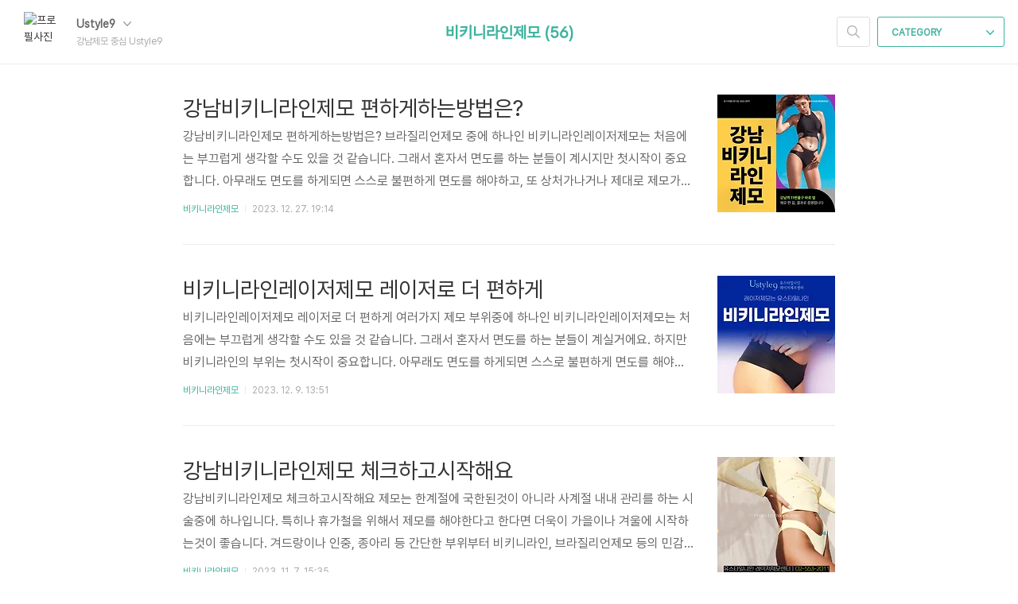

--- FILE ---
content_type: text/html;charset=UTF-8
request_url: https://ustyle9.tistory.com/category/%EB%B9%84%ED%82%A4%EB%8B%88%EB%9D%BC%EC%9D%B8%EC%A0%9C%EB%AA%A8
body_size: 63898
content:
<!doctype html>
<html lang="ko">

                                                                                <head>
                <script type="text/javascript">if (!window.T) { window.T = {} }
window.T.config = {"TOP_SSL_URL":"https://www.tistory.com","PREVIEW":false,"ROLE":"guest","PREV_PAGE":"","NEXT_PAGE":"","BLOG":{"id":931003,"name":"ustyle9","title":"강남제모 중심 Ustyle9","isDormancy":false,"nickName":"Ustyle9","status":"open","profileStatus":"normal"},"NEED_COMMENT_LOGIN":true,"COMMENT_LOGIN_CONFIRM_MESSAGE":"이 블로그는 로그인한 사용자에게만 댓글 작성을 허용했습니다. 지금 로그인하시겠습니까?","LOGIN_URL":"https://www.tistory.com/auth/login/?redirectUrl=https://ustyle9.tistory.com/category/%25EB%25B9%2584%25ED%2582%25A4%25EB%258B%2588%25EB%259D%25BC%25EC%259D%25B8%25EC%25A0%259C%25EB%25AA%25A8","DEFAULT_URL":"https://ustyle9.tistory.com","USER":{"name":null,"homepage":null,"id":0,"profileImage":null},"SUBSCRIPTION":{"status":"none","isConnected":false,"isPending":false,"isWait":false,"isProcessing":false,"isNone":true},"IS_LOGIN":false,"HAS_BLOG":false,"IS_SUPPORT":false,"IS_SCRAPABLE":false,"TOP_URL":"http://www.tistory.com","JOIN_URL":"https://www.tistory.com/member/join","PHASE":"prod","ROLE_GROUP":"visitor"};
window.T.entryInfo = null;
window.appInfo = {"domain":"tistory.com","topUrl":"https://www.tistory.com","loginUrl":"https://www.tistory.com/auth/login","logoutUrl":"https://www.tistory.com/auth/logout"};
window.initData = {};

window.TistoryBlog = {
    basePath: "",
    url: "https://ustyle9.tistory.com",
    tistoryUrl: "https://ustyle9.tistory.com",
    manageUrl: "https://ustyle9.tistory.com/manage",
    token: "8U2VGhiijGBLM2Alq5qGu7DcFrw5paDyLt8WK88YbW1E22tJCn5tpOA8fO1ZC7um"
};
var servicePath = "";
var blogURL = "";</script>

                
                
                
                        <!-- BusinessLicenseInfo - START -->
        
            <link href="https://tistory1.daumcdn.net/tistory_admin/userblog/userblog-7c7a62cfef2026f12ec313f0ebcc6daafb4361d7/static/plugin/BusinessLicenseInfo/style.css" rel="stylesheet" type="text/css"/>

            <script>function switchFold(entryId) {
    var businessLayer = document.getElementById("businessInfoLayer_" + entryId);

    if (businessLayer) {
        if (businessLayer.className.indexOf("unfold_license") > 0) {
            businessLayer.className = "business_license_layer";
        } else {
            businessLayer.className = "business_license_layer unfold_license";
        }
    }
}
</script>

        
        <!-- BusinessLicenseInfo - END -->
        <!-- DaumShow - START -->
        <style type="text/css">#daumSearchBox {
    height: 21px;
    background-image: url(//i1.daumcdn.net/imgsrc.search/search_all/show/tistory/plugin/bg_search2_2.gif);
    margin: 5px auto;
    padding: 0;
}

#daumSearchBox input {
    background: none;
    margin: 0;
    padding: 0;
    border: 0;
}

#daumSearchBox #daumLogo {
    width: 34px;
    height: 21px;
    float: left;
    margin-right: 5px;
    background-image: url(//i1.daumcdn.net/img-media/tistory/img/bg_search1_2_2010ci.gif);
}

#daumSearchBox #show_q {
    background-color: transparent;
    border: none;
    font: 12px Gulim, Sans-serif;
    color: #555;
    margin-top: 4px;
    margin-right: 15px;
    float: left;
}

#daumSearchBox #show_btn {
    background-image: url(//i1.daumcdn.net/imgsrc.search/search_all/show/tistory/plugin/bt_search_2.gif);
    width: 37px;
    height: 21px;
    float: left;
    margin: 0;
    cursor: pointer;
    text-indent: -1000em;
}
</style>

        <!-- DaumShow - END -->

        <!-- GoogleAnalytics - START -->
        <script src="https://www.googletagmanager.com/gtag/js?id=UA-92512028-1" async="async"></script>
<script>window.dataLayer = window.dataLayer || [];
function gtag(){dataLayer.push(arguments);}
gtag('js', new Date());
gtag('config','UA-92512028-1', {
    cookie_domain: 'auto',
    cookie_flags: 'max-age=0;domain=.tistory.com',
    cookie_expires: 7 * 24 * 60 * 60 // 7 days, in seconds
});</script>

        <!-- GoogleAnalytics - END -->

<!-- System - START -->

<!-- System - END -->

        <!-- TistoryProfileLayer - START -->
        <link href="https://tistory1.daumcdn.net/tistory_admin/userblog/userblog-7c7a62cfef2026f12ec313f0ebcc6daafb4361d7/static/plugin/TistoryProfileLayer/style.css" rel="stylesheet" type="text/css"/>
<script type="text/javascript" src="https://tistory1.daumcdn.net/tistory_admin/userblog/userblog-7c7a62cfef2026f12ec313f0ebcc6daafb4361d7/static/plugin/TistoryProfileLayer/script.js"></script>

        <!-- TistoryProfileLayer - END -->

                
                <meta http-equiv="X-UA-Compatible" content="IE=Edge">
<meta name="format-detection" content="telephone=no">
<script src="//t1.daumcdn.net/tistory_admin/lib/jquery/jquery-3.5.1.min.js" integrity="sha256-9/aliU8dGd2tb6OSsuzixeV4y/faTqgFtohetphbbj0=" crossorigin="anonymous"></script>
<script type="text/javascript" src="//t1.daumcdn.net/tiara/js/v1/tiara-1.2.0.min.js"></script><meta name="referrer" content="always"/>
<meta name="google-adsense-platform-account" content="ca-host-pub-9691043933427338"/>
<meta name="google-adsense-platform-domain" content="tistory.com"/>
<meta name="description" content="'비키니라인제모' 카테고리의 글 목록"/>

    <!-- BEGIN OPENGRAPH -->
    <meta property="og:type" content="website"/>
<meta property="og:site_name" content="강남제모 중심 Ustyle9"/>
<meta property="og:title" content="'비키니라인제모' 카테고리의 글 목록"/>
<meta property="og:description" content="레이저제모, 유스타일나인 블로그, 영구제모, 남자수염제모, 여자제모, 브라질리언제모, 팔털/다리털제모, 허벅지/종아리제모, 비키니라인제모 등 남성 여성 전신제모 잘하는 곳, 비용 가격 추천, 서울 강남역 11번출구 앞, 전문정보"/>
<meta property="og:image" content="https://img1.daumcdn.net/thumb/R800x0/?scode=mtistory2&amp;fname=https%3A%2F%2Ft1.daumcdn.net%2Fcfile%2Ftistory%2F230F6547581166F216"/>
    <!-- END OPENGRAPH -->

    <!-- BEGIN TWITTERCARD -->
    <meta name="twitter:card" content="summary_large_image"/>
<meta name="twitter:site" content="@TISTORY"/>
<meta name="twitter:title" content="'비키니라인제모' 카테고리의 글 목록"/>
<meta name="twitter:description" content="레이저제모, 유스타일나인 블로그, 영구제모, 남자수염제모, 여자제모, 브라질리언제모, 팔털/다리털제모, 허벅지/종아리제모, 비키니라인제모 등 남성 여성 전신제모 잘하는 곳, 비용 가격 추천, 서울 강남역 11번출구 앞, 전문정보"/>
<meta property="twitter:image" content="https://img1.daumcdn.net/thumb/R800x0/?scode=mtistory2&amp;fname=https%3A%2F%2Ft1.daumcdn.net%2Fcfile%2Ftistory%2F230F6547581166F216"/>
    <!-- END TWITTERCARD -->
<script type="module" src="https://tistory1.daumcdn.net/tistory_admin/userblog/userblog-7c7a62cfef2026f12ec313f0ebcc6daafb4361d7/static/pc/dist/index.js" defer=""></script>
<script type="text/javascript" src="https://tistory1.daumcdn.net/tistory_admin/userblog/userblog-7c7a62cfef2026f12ec313f0ebcc6daafb4361d7/static/pc/dist/index-legacy.js" defer="" nomodule="true"></script>
<script type="text/javascript" src="https://tistory1.daumcdn.net/tistory_admin/userblog/userblog-7c7a62cfef2026f12ec313f0ebcc6daafb4361d7/static/pc/dist/polyfills-legacy.js" defer="" nomodule="true"></script>
<link rel="icon" sizes="any" href="https://t1.daumcdn.net/tistory_admin/favicon/tistory_favicon_32x32.ico"/>
<link rel="icon" type="image/svg+xml" href="https://t1.daumcdn.net/tistory_admin/top_v2/bi-tistory-favicon.svg"/>
<link rel="apple-touch-icon" href="https://t1.daumcdn.net/tistory_admin/top_v2/tistory-apple-touch-favicon.png"/>
<link rel="stylesheet" type="text/css" href="https://t1.daumcdn.net/tistory_admin/www/style/font.css"/>
<link rel="stylesheet" type="text/css" href="https://tistory1.daumcdn.net/tistory_admin/userblog/userblog-7c7a62cfef2026f12ec313f0ebcc6daafb4361d7/static/style/content.css"/>
<link rel="stylesheet" type="text/css" href="https://tistory1.daumcdn.net/tistory_admin/userblog/userblog-7c7a62cfef2026f12ec313f0ebcc6daafb4361d7/static/pc/dist/index.css"/>
<script type="text/javascript">(function() {
    var tjQuery = jQuery.noConflict(true);
    window.tjQuery = tjQuery;
    window.orgjQuery = window.jQuery; window.jQuery = tjQuery;
    window.jQuery = window.orgjQuery; delete window.orgjQuery;
})()</script>
<script type="text/javascript" src="https://tistory1.daumcdn.net/tistory_admin/userblog/userblog-7c7a62cfef2026f12ec313f0ebcc6daafb4361d7/static/script/base.js"></script>
<script type="text/javascript" src="//developers.kakao.com/sdk/js/kakao.min.js"></script>

                
  <meta charset="UTF-8">
  <meta name="viewport"
    content="user-scalable=no, initial-scale=1.0, maximum-scale=1.0, minimum-scale=1.0, width=device-width">
  <title>'비키니라인제모' 카테고리의 글 목록</title>
  <link rel="alternate" type="application/rss+xml" title="강남제모 중심 Ustyle9" href="https://ustyle9.tistory.com/rss" />

  <link rel="stylesheet" href="https://tistory1.daumcdn.net/tistory/0/Ray/style.css">

  <!--[if lt IE 9]>
	<script src="//t1.daumcdn.net/tistory_admin/lib/jquery/jquery-1.12.4.min.js"></script>
	<![endif]-->
  <!--[if gte IE 9]><!-->
  <script src="//t1.daumcdn.net/tistory_admin/lib/jquery/jquery-3.5.1.min.js"
    integrity="sha256-9/aliU8dGd2tb6OSsuzixeV4y/faTqgFtohetphbbj0=" crossorigin="anonymous"></script>
  <!--<![endif]-->

                
                
                <style type="text/css">.another_category {
    border: 1px solid #E5E5E5;
    padding: 10px 10px 5px;
    margin: 10px 0;
    clear: both;
}

.another_category h4 {
    font-size: 12px !important;
    margin: 0 !important;
    border-bottom: 1px solid #E5E5E5 !important;
    padding: 2px 0 6px !important;
}

.another_category h4 a {
    font-weight: bold !important;
}

.another_category table {
    table-layout: fixed;
    border-collapse: collapse;
    width: 100% !important;
    margin-top: 10px !important;
}

* html .another_category table {
    width: auto !important;
}

*:first-child + html .another_category table {
    width: auto !important;
}

.another_category th, .another_category td {
    padding: 0 0 4px !important;
}

.another_category th {
    text-align: left;
    font-size: 12px !important;
    font-weight: normal;
    word-break: break-all;
    overflow: hidden;
    line-height: 1.5;
}

.another_category td {
    text-align: right;
    width: 80px;
    font-size: 11px;
}

.another_category th a {
    font-weight: normal;
    text-decoration: none;
    border: none !important;
}

.another_category th a.current {
    font-weight: bold;
    text-decoration: none !important;
    border-bottom: 1px solid !important;
}

.another_category th span {
    font-weight: normal;
    text-decoration: none;
    font: 10px Tahoma, Sans-serif;
    border: none !important;
}

.another_category_color_gray, .another_category_color_gray h4 {
    border-color: #E5E5E5 !important;
}

.another_category_color_gray * {
    color: #909090 !important;
}

.another_category_color_gray th a.current {
    border-color: #909090 !important;
}

.another_category_color_gray h4, .another_category_color_gray h4 a {
    color: #737373 !important;
}

.another_category_color_red, .another_category_color_red h4 {
    border-color: #F6D4D3 !important;
}

.another_category_color_red * {
    color: #E86869 !important;
}

.another_category_color_red th a.current {
    border-color: #E86869 !important;
}

.another_category_color_red h4, .another_category_color_red h4 a {
    color: #ED0908 !important;
}

.another_category_color_green, .another_category_color_green h4 {
    border-color: #CCE7C8 !important;
}

.another_category_color_green * {
    color: #64C05B !important;
}

.another_category_color_green th a.current {
    border-color: #64C05B !important;
}

.another_category_color_green h4, .another_category_color_green h4 a {
    color: #3EA731 !important;
}

.another_category_color_blue, .another_category_color_blue h4 {
    border-color: #C8DAF2 !important;
}

.another_category_color_blue * {
    color: #477FD6 !important;
}

.another_category_color_blue th a.current {
    border-color: #477FD6 !important;
}

.another_category_color_blue h4, .another_category_color_blue h4 a {
    color: #1960CA !important;
}

.another_category_color_violet, .another_category_color_violet h4 {
    border-color: #E1CEEC !important;
}

.another_category_color_violet * {
    color: #9D64C5 !important;
}

.another_category_color_violet th a.current {
    border-color: #9D64C5 !important;
}

.another_category_color_violet h4, .another_category_color_violet h4 a {
    color: #7E2CB5 !important;
}
</style>

                
                <link rel="stylesheet" type="text/css" href="https://tistory1.daumcdn.net/tistory_admin/userblog/userblog-7c7a62cfef2026f12ec313f0ebcc6daafb4361d7/static/style/revenue.css"/>
<link rel="canonical" href="https://ustyle9.tistory.com"/>

<!-- BEGIN STRUCTURED_DATA -->
<script type="application/ld+json">
    {"@context":"http://schema.org","@type":"BreadcrumbList","itemListElement":[{"@type":"ListItem","position":0,"item":{"@id":"https://ustyle9.tistory.com/1473","name":"강남비키니라인제모 편하게하는방법은?"}},{"@type":"ListItem","position":1,"item":{"@id":"https://ustyle9.tistory.com/1462","name":"비키니라인레이저제모 레이저로 더 편하게"}},{"@type":"ListItem","position":2,"item":{"@id":"https://ustyle9.tistory.com/1443","name":"강남비키니라인제모 체크하고시작해요"}},{"@type":"ListItem","position":3,"item":{"@id":"https://ustyle9.tistory.com/1434","name":"비키니라인레이저 제모는 어디서해야할까?"}},{"@type":"ListItem","position":4,"item":{"@id":"https://ustyle9.tistory.com/1413","name":"강남비키니라인제모 시술전확인해야할것은?"}},{"@type":"ListItem","position":5,"item":{"@id":"https://ustyle9.tistory.com/1412","name":"강남비키니제모 깔끔함을원한다면"}},{"@type":"ListItem","position":6,"item":{"@id":"https://ustyle9.tistory.com/1405","name":"강남비키니라인제모 놓치지마세요"}},{"@type":"ListItem","position":7,"item":{"@id":"https://ustyle9.tistory.com/1404","name":"강남비키니제모 꼼꼼하게해주는곳"}}]}
</script>
<!-- END STRUCTURED_DATA -->
<link rel="stylesheet" type="text/css" href="https://tistory1.daumcdn.net/tistory_admin/userblog/userblog-7c7a62cfef2026f12ec313f0ebcc6daafb4361d7/static/style/dialog.css"/>
<link rel="stylesheet" type="text/css" href="//t1.daumcdn.net/tistory_admin/www/style/top/font.css"/>
<link rel="stylesheet" type="text/css" href="https://tistory1.daumcdn.net/tistory_admin/userblog/userblog-7c7a62cfef2026f12ec313f0ebcc6daafb4361d7/static/style/postBtn.css"/>
<link rel="stylesheet" type="text/css" href="https://tistory1.daumcdn.net/tistory_admin/userblog/userblog-7c7a62cfef2026f12ec313f0ebcc6daafb4361d7/static/style/tistory.css"/>
<script type="text/javascript" src="https://tistory1.daumcdn.net/tistory_admin/userblog/userblog-7c7a62cfef2026f12ec313f0ebcc6daafb4361d7/static/script/common.js"></script>

                
                </head>

                                                <body id="tt-body-category">
                
                
                
  
    <div id="dkIndex">
      <a href="#dkBody">본문 바로가기</a>
      <a href="#dkGnb">메뉴 바로가기</a>
    </div>

    <div id="dkWrap" class="wrap_skin ">
      <div id="dkHead" role="banner" class="area_head ">
        <h1 class="screen_out">강남제모 중심 Ustyle9</h1>
        <div class="area_profile ">
          <a class="link_profile" href="/"><img src="https://t1.daumcdn.net/cfile/tistory/230F6547581166F216" width="50" height="50" class="img_profile"
              alt="프로필사진"></a>
          <div class="info_profile">
            <button type="button" class="btn_name">Ustyle9
              <span class="ico_skin ico_name"></span>
            </button>
            <ul class="list_name">
              <li><a href="https://ustyle9.tistory.com/manage/entry/post" class="link_name">글쓰기</a></li>
              <li><a href="https://ustyle9.tistory.com/manage" class="link_name">관리</a></li>
              <li class="box_division"><a href="https://ustyle9.tistory.com/tag" class="link_name">태그</a></li>
              <li><a href="https://ustyle9.tistory.com/guestbook" class="link_name">방명록</a></li>
              <li><a href="https://ustyle9.tistory.com/rss" class="link_name">RSS</a></li>
            </ul>
            <p class="txt_condition">강남제모 중심 Ustyle9</p>
          </div>
        </div>

        <button type="button" class="btn_menu">
          <span class="ico_skin ico_menu">카테고리 메뉴열기</span>
        </button>
      </div>

      <div class="dimmed_layer"></div>

      <button type="button" class="btn_close">
        <span class="ico_skin ico_close">닫기</span>
      </button>

      <div class="area_menu">
        
          <div class="area_search">
            <button type="button" class="btn_search">
              <span class="ico_skin ico_search">검색하기</span>
            </button>
            <form action="#" method="get" class="frm_search" onsubmit="try {
    window.location.href = '/search' + '/' + looseURIEncode(document.getElementsByName('search')[0].value);
    document.getElementsByName('search')[0].value = '';
    return false;
} catch (e) {}">
              <fieldset>
                <legend class="screen_out">검색하기 폼</legend>
                <label for="tfSearch" class="ico_skin lab_search">블로그 내 검색</label>
                <input id="tfSearch" type="text" name="search" value=""
                  class="tf_search">
              </fieldset>
            </form>
          </div>
        

        <div role="navigation" class="area_navi">
          <button type="button" class="btn_cate">CATEGORY <span class="ico_skin ico_cate"></span></button>

          <div class="list_cate">
            <ul class="tt_category"><li class=""><a href="/category" class="link_tit"> Ustyle9 메뉴보기 <span class="c_cnt">(936)</span> </a>
  <ul class="category_list"><li class=""><a href="/category/%EC%8B%9C%EC%88%A0%EC%A0%84%ED%9B%84%EC%82%AC%EC%A7%84" class="link_item"> 시술전후사진 <span class="c_cnt">(17)</span> </a></li>
<li class=""><a href="/category/%EC%97%AC%EB%93%9C%EB%A6%84%EA%B4%80%EB%A6%AC" class="link_item"> 여드름관리 <span class="c_cnt">(0)</span> </a></li>
<li class=""><a href="/category/%ED%94%BC%EB%B6%80%EA%B4%80%EB%A6%AC" class="link_item"> 피부관리 <span class="c_cnt">(0)</span> </a></li>
<li class=""><a href="/category/%EC%95%A1%EC%B7%A8%EC%A6%9D%EC%84%BC%ED%84%B0" class="link_item"> 액취증센터 <span class="c_cnt">(2)</span> </a></li>
<li class=""><a href="/category/%EC%97%AC%EC%84%B1%EB%B8%8C%EB%9D%BC%EC%A7%88%EB%A6%AC%EC%96%B8%EC%A0%9C%EB%AA%A8" class="link_item"> 여성브라질리언제모 <span class="c_cnt">(57)</span> </a></li>
<li class=""><a href="/category/%EB%82%A8%EC%84%B1%EB%B8%8C%EB%9D%BC%EC%A7%88%EB%A6%AC%EC%96%B8%EC%A0%9C%EB%AA%A8" class="link_item"> 남성브라질리언제모 <span class="c_cnt">(33)</span> </a></li>
<li class=""><a href="/category/%EB%8B%A4%EB%A6%AC%EC%A0%9C%EB%AA%A8" class="link_item"> 다리제모 <span class="c_cnt">(140)</span> </a></li>
<li class=""><a href="/category/%ED%8C%94%EC%A0%9C%EB%AA%A8" class="link_item"> 팔제모 <span class="c_cnt">(33)</span> </a></li>
<li class=""><a href="/category/%EB%AA%B8%ED%86%B5%EC%9C%A0%EB%A5%9C%EC%A0%9C%EB%AA%A8" class="link_item"> 몸통유륜제모 <span class="c_cnt">(22)</span> </a></li>
<li class=""><a href="/category/%EB%82%A8%EC%84%B1%EC%88%98%EC%97%BC%EC%A0%9C%EB%AA%A8" class="link_item"> 남성수염제모 <span class="c_cnt">(119)</span> </a></li>
<li class="selected"><a href="/category/%EB%B9%84%ED%82%A4%EB%8B%88%EB%9D%BC%EC%9D%B8%EC%A0%9C%EB%AA%A8" class="link_item"> 비키니라인제모 <span class="c_cnt">(56)</span> </a></li>
<li class=""><a href="/category/%EC%A0%84%EC%8B%A0%EC%A0%9C%EB%AA%A8" class="link_item"> 전신제모 <span class="c_cnt">(41)</span> </a></li>
<li class=""><a href="/category/%EA%B2%A8%EB%93%9C%EB%9E%91%EC%9D%B4%EC%A0%9C%EB%AA%A8" class="link_item"> 겨드랑이제모 <span class="c_cnt">(4)</span> </a></li>
<li class=""><a href="/category/%ED%97%A4%EC%96%B4%EB%9D%BC%EC%9D%B8%EC%A0%9C%EB%AA%A8" class="link_item"> 헤어라인제모 <span class="c_cnt">(56)</span> </a></li>
<li class=""><a href="/category/%ED%95%AD%EB%AC%B8%EC%97%89%EB%8D%A9%EC%9D%B4%EC%BD%A7%EC%86%8D%ED%84%B8%EC%A0%9C%EB%AA%A8" class="link_item"> 항문엉덩이콧속털제모 <span class="c_cnt">(16)</span> </a></li>
<li class=""><a href="/category/%EC%97%AC%EC%84%B1%EC%95%88%EB%A9%B4%EC%A0%9C%EB%AA%A8" class="link_item"> 여성안면제모 <span class="c_cnt">(24)</span> </a></li>
<li class=""><a href="/category/ustyle9%EB%A0%88%EC%9D%B4%EC%A0%80%EC%A0%9C%EB%AA%A8" class="link_item"> ustyle9레이저제모 <span class="c_cnt">(294)</span> </a></li>
<li class=""><a href="/category/%EB%B3%B4%ED%86%A1%EC%8A%A4" class="link_item"> 보톡스 <span class="c_cnt">(0)</span> </a></li>
<li class=""><a href="/category/%ED%95%84%EB%9F%AC" class="link_item"> 필러 <span class="c_cnt">(0)</span> </a></li>
<li class=""><a href="/category/%ED%94%BC%EB%B6%80%EB%A0%88%EC%9D%B4%EC%A0%80%28%EC%A0%90%2C%EA%B8%B0%EB%AF%B8%2C%EC%A3%BC%EA%B7%BC%EA%B9%A8%2C%EA%B2%80%EB%B2%84%EC%84%AF%29" class="link_item"> 피부레이저(점,기미,주근깨,검버섯) <span class="c_cnt">(0)</span> </a></li>
<li class=""><a href="/category/%EC%9C%A0%EC%8A%A4%ED%83%80%EC%9D%BC%EB%82%98%EC%9D%B8%ED%8C%A8%ED%82%A4%EC%A7%80" class="link_item"> 유스타일나인패키지 <span class="c_cnt">(5)</span> </a></li>
<li class=""><a href="/category/%EC%84%B8%EC%83%81%EC%9D%B4%EC%95%BC%EA%B8%B0" class="link_item"> 세상이야기 <span class="c_cnt">(1)</span> </a></li>
<li class=""><a href="/category/%EC%9B%A8%EB%94%A9%EA%B4%80%EB%A6%AC" class="link_item"> 웨딩관리 <span class="c_cnt">(0)</span> </a></li>
<li class=""><a href="/category/%EA%B0%95%EB%82%A8%EC%8A%A4%ED%83%80%EC%9D%BC%EC%A0%9C%EB%AA%A8" class="link_item"> 강남스타일제모 <span class="c_cnt">(11)</span> </a></li>
</ul>
</li>
</ul>


            <ul class="menu_profile">
              <li><a href="https://ustyle9.tistory.com/guestbook">방명록</a></li>
            </ul>
          </div>
        </div>
      </div>

      <hr class="hide">

      
        <div class="area_list">
          <div class="tit_category">
            <a class="link_category">비키니라인제모 (56)</a>
          </div>
        </div>
      

      <div id="dkContent" class="cont_skin" role="main">
        <div id="cMain">

          

          

          

                
          
  <div id="mArticle" class="article_skin">

    
      <div class="list_content">
        
          <a href="/1473" class="thumbnail_post"><img loading="lazy"
              src="//i1.daumcdn.net/thumb/C148x148.fwebp.q85/?fname=https%3A%2F%2Fblog.kakaocdn.net%2Fdna%2Fbjsk4o%2FbtsCBKGXAVE%2FAAAAAAAAAAAAAAAAAAAAAFfsxKpewkQVFNPauXkQFjKhBDQQGnRLO16rULv7VpLW%2Fimg.jpg%3Fcredential%3DyqXZFxpELC7KVnFOS48ylbz2pIh7yKj8%26expires%3D1772290799%26allow_ip%3D%26allow_referer%3D%26signature%3DvZbO%252BqwnOBtbodlZn3w0YQuhmsI%253D"></a>
        
        <a href="/1473" class="link_post"
          data-tiara-action-name="블로그글_클릭"
          data-tiara-action-kind="ClickContent"
          data-tiara-copy="강남비키니라인제모 편하게하는방법은?"
          data-tiara-image="https://img1.daumcdn.net/thumb/R750x0/?scode=mtistory2&fname=https%3A%2F%2Fblog.kakaocdn.net%2Fdna%2Fbjsk4o%2FbtsCBKGXAVE%2FAAAAAAAAAAAAAAAAAAAAAFfsxKpewkQVFNPauXkQFjKhBDQQGnRLO16rULv7VpLW%2Fimg.jpg%3Fcredential%3DyqXZFxpELC7KVnFOS48ylbz2pIh7yKj8%26expires%3D1772290799%26allow_ip%3D%26allow_referer%3D%26signature%3DvZbO%252BqwnOBtbodlZn3w0YQuhmsI%253D"
          data-tiara-click_url="https://ustyle9.tistory.com//1473"
          data-tiara-name="강남비키니라인제모 편하게하는방법은?"
          data-tiara-provider="강남제모 중심 Ustyle9"
          data-tiara-plink="/1473"
          data-tiara-id="/1473"
        >
          <strong class="tit_post">강남비키니라인제모 편하게하는방법은?</strong>
          <p class="txt_post">강남비키니라인제모 편하게하는방법은? 브라질리언제모 중에 하나인 비키니라인레이저제모는 처음에는 부끄럽게 생각할 수도 있을 것 같습니다. 그래서 혼자서 면도를 하는 분들이 계시지만 첫시작이 중요합니다. 아무래도 면도를 하게되면 스스로 불편하게 면도를 해야하고, 또 상처가나거나 제대로 제모가 되지 않을수 있으니까요. 습한 화장실 안의 면도기날에 세균이라도 번식해있다면 피부 트러블도 생길 수 있어 조심해야합니다. 그래서 오늘은 레이저로하는 강남비키니라인제모에 대해서 말씀드리려고 해요~ 강남비키니라인제모에 많은 문의를 주시는 부분이 속옷 탈의를 하고하는지 인데요. 비키니라인제모는 수영복이나 속옷을 입었을때 옷 밖으로 빠져나오는 부분들을 없애기위해서 하는 것이기떄문에 완전 탈의는 하지않고 속옷을 입은채로 진행을 합..</p>
        </a>
        <div class="detail_info">
          <a href="/category/%EB%B9%84%ED%82%A4%EB%8B%88%EB%9D%BC%EC%9D%B8%EC%A0%9C%EB%AA%A8" class="link_cate">비키니라인제모</a>
          <span class="txt_bar"></span>
          2023. 12. 27. 19:14
        </div>
      </div>
    

    
  </div>

          
      
          
  <div id="mArticle" class="article_skin">

    
      <div class="list_content">
        
          <a href="/1462" class="thumbnail_post"><img loading="lazy"
              src="//i1.daumcdn.net/thumb/C148x148.fwebp.q85/?fname=https%3A%2F%2Fblog.kakaocdn.net%2Fdna%2Fu8zHD%2FbtsBG5jqWIl%2FAAAAAAAAAAAAAAAAAAAAAL-HA1iA-xgncoNYr1Ed2x5vlLjO12AklZyS_pXGBTy1%2Fimg.jpg%3Fcredential%3DyqXZFxpELC7KVnFOS48ylbz2pIh7yKj8%26expires%3D1772290799%26allow_ip%3D%26allow_referer%3D%26signature%3DhVPiMS9i3dRpC4nACEWYHluw4t4%253D"></a>
        
        <a href="/1462" class="link_post"
          data-tiara-action-name="블로그글_클릭"
          data-tiara-action-kind="ClickContent"
          data-tiara-copy="비키니라인레이저제모 레이저로 더 편하게"
          data-tiara-image="https://img1.daumcdn.net/thumb/R750x0/?scode=mtistory2&fname=https%3A%2F%2Fblog.kakaocdn.net%2Fdna%2Fu8zHD%2FbtsBG5jqWIl%2FAAAAAAAAAAAAAAAAAAAAAL-HA1iA-xgncoNYr1Ed2x5vlLjO12AklZyS_pXGBTy1%2Fimg.jpg%3Fcredential%3DyqXZFxpELC7KVnFOS48ylbz2pIh7yKj8%26expires%3D1772290799%26allow_ip%3D%26allow_referer%3D%26signature%3DhVPiMS9i3dRpC4nACEWYHluw4t4%253D"
          data-tiara-click_url="https://ustyle9.tistory.com//1462"
          data-tiara-name="비키니라인레이저제모 레이저로 더 편하게"
          data-tiara-provider="강남제모 중심 Ustyle9"
          data-tiara-plink="/1462"
          data-tiara-id="/1462"
        >
          <strong class="tit_post">비키니라인레이저제모 레이저로 더 편하게</strong>
          <p class="txt_post">비키니라인레이저제모 레이저로 더 편하게 여러가지 제모 부위중에 하나인 비키니라인레이저제모는 처음에는 부끄럽게 생각할 수도 있을 것 같습니다. 그래서 혼자서 면도를 하는 분들이 계실거에요. 하지만 비키니라인의 부위는 첫시작이 중요합니다. 아무래도 면도를 하게되면 스스로 불편하게 면도를 해야하고, 또 상처가나거나 제대로 제모가 되지 않을수 있으니까요. 또 습한 화장실 안의 면도기날에 세균이라도 번식해있다면 피부 트러블도 생길 수 있어 조심해야합니다. 그래서 오늘은 비키니라인레이저제모에 대해서 말씀드리려구 합니다~! 비키니라인레이저제모 상담을 할때 많은 문의를 주시는 부분이 속옷 탈의를 해야하는지 라고 하는데요. 비키니라인제모는 수영복이나 속옷을 입었을때 옷 밖으로 빠져나오는 부분들을 없애기위해서 하는 것이기..</p>
        </a>
        <div class="detail_info">
          <a href="/category/%EB%B9%84%ED%82%A4%EB%8B%88%EB%9D%BC%EC%9D%B8%EC%A0%9C%EB%AA%A8" class="link_cate">비키니라인제모</a>
          <span class="txt_bar"></span>
          2023. 12. 9. 13:51
        </div>
      </div>
    

    
  </div>

          
      
          
  <div id="mArticle" class="article_skin">

    
      <div class="list_content">
        
          <a href="/1443" class="thumbnail_post"><img loading="lazy"
              src="//i1.daumcdn.net/thumb/C148x148.fwebp.q85/?fname=https%3A%2F%2Fblog.kakaocdn.net%2Fdna%2Fb8Bn20%2FbtszUwjst3U%2FAAAAAAAAAAAAAAAAAAAAALvg1yDZ9bZOGQHQQVhkNMRzVj4BKHvxGugr8CgtwpRs%2Fimg.jpg%3Fcredential%3DyqXZFxpELC7KVnFOS48ylbz2pIh7yKj8%26expires%3D1772290799%26allow_ip%3D%26allow_referer%3D%26signature%3D2kGuAOFV2NkFeVnkt7LTncz9LbI%253D"></a>
        
        <a href="/1443" class="link_post"
          data-tiara-action-name="블로그글_클릭"
          data-tiara-action-kind="ClickContent"
          data-tiara-copy="강남비키니라인제모 체크하고시작해요"
          data-tiara-image="https://img1.daumcdn.net/thumb/R750x0/?scode=mtistory2&fname=https%3A%2F%2Fblog.kakaocdn.net%2Fdna%2Fb8Bn20%2FbtszUwjst3U%2FAAAAAAAAAAAAAAAAAAAAALvg1yDZ9bZOGQHQQVhkNMRzVj4BKHvxGugr8CgtwpRs%2Fimg.jpg%3Fcredential%3DyqXZFxpELC7KVnFOS48ylbz2pIh7yKj8%26expires%3D1772290799%26allow_ip%3D%26allow_referer%3D%26signature%3D2kGuAOFV2NkFeVnkt7LTncz9LbI%253D"
          data-tiara-click_url="https://ustyle9.tistory.com//1443"
          data-tiara-name="강남비키니라인제모 체크하고시작해요"
          data-tiara-provider="강남제모 중심 Ustyle9"
          data-tiara-plink="/1443"
          data-tiara-id="/1443"
        >
          <strong class="tit_post">강남비키니라인제모 체크하고시작해요</strong>
          <p class="txt_post">강남비키니라인제모 체크하고시작해요 제모는 한계절에 국한된것이 아니라 사계절 내내 관리를 하는 시술중에 하나입니다. 특히나 휴가철을 위해서 제모를 해야한다고 한다면 더욱이 가을이나 겨울에 시작하는것이 좋습니다. 겨드랑이나 인중, 종아리 등 간단한 부위부터 비키니라인, 브라질리언제모 등의 민감한 부위까지 깔끔하게 정리하고 싶다면 강남비키니라인제모 유스타일나인에서 시작해보세요! 유스타일나인에서 강남비키니라인제모 뿐만아니라 타부위제모 시술또한 1인1실 시스템으로 편안한 환경에서 시술을 받으실 수 있습니다. 비키니라인제모는 여성분들이 많이하시는데요. 브라질리언제모 중에서도 속옷라인을 따라 1-2cm정도를 정리합니다. 브라질리언제모는 부담스러운분들이나, 속옷, 수영복 등을 입기위해서 진행을 많이 합니다. 레이저제모..</p>
        </a>
        <div class="detail_info">
          <a href="/category/%EB%B9%84%ED%82%A4%EB%8B%88%EB%9D%BC%EC%9D%B8%EC%A0%9C%EB%AA%A8" class="link_cate">비키니라인제모</a>
          <span class="txt_bar"></span>
          2023. 11. 7. 15:35
        </div>
      </div>
    

    
  </div>

          
      
          
  <div id="mArticle" class="article_skin">

    
      <div class="list_content">
        
          <a href="/1434" class="thumbnail_post"><img loading="lazy"
              src="//i1.daumcdn.net/thumb/C148x148.fwebp.q85/?fname=https%3A%2F%2Fblog.kakaocdn.net%2Fdna%2Fckn7vl%2Fbtsy9e3TcL1%2FAAAAAAAAAAAAAAAAAAAAAGJJwiANbvSUcYpbfSVxU4sigGaW7EjWVTJHKpth5K8Q%2Fimg.jpg%3Fcredential%3DyqXZFxpELC7KVnFOS48ylbz2pIh7yKj8%26expires%3D1772290799%26allow_ip%3D%26allow_referer%3D%26signature%3DAvZkbcwk0r65%252BUuvfjKCJYiWcOs%253D"></a>
        
        <a href="/1434" class="link_post"
          data-tiara-action-name="블로그글_클릭"
          data-tiara-action-kind="ClickContent"
          data-tiara-copy="비키니라인레이저 제모는 어디서해야할까?"
          data-tiara-image="https://img1.daumcdn.net/thumb/R750x0/?scode=mtistory2&fname=https%3A%2F%2Fblog.kakaocdn.net%2Fdna%2Fckn7vl%2Fbtsy9e3TcL1%2FAAAAAAAAAAAAAAAAAAAAAGJJwiANbvSUcYpbfSVxU4sigGaW7EjWVTJHKpth5K8Q%2Fimg.jpg%3Fcredential%3DyqXZFxpELC7KVnFOS48ylbz2pIh7yKj8%26expires%3D1772290799%26allow_ip%3D%26allow_referer%3D%26signature%3DAvZkbcwk0r65%252BUuvfjKCJYiWcOs%253D"
          data-tiara-click_url="https://ustyle9.tistory.com//1434"
          data-tiara-name="비키니라인레이저 제모는 어디서해야할까?"
          data-tiara-provider="강남제모 중심 Ustyle9"
          data-tiara-plink="/1434"
          data-tiara-id="/1434"
        >
          <strong class="tit_post">비키니라인레이저 제모는 어디서해야할까?</strong>
          <p class="txt_post">브라질리언제모 부위중에 하나인 비키니라인 레이저 제모는 처음에는 부끄럽게 생각할 수 밖에 없죠. 그래서 혼자서 면도를 하는 분들이 계실거에요. 하지만 비키니라인의 부위는 첫시작이 중요해요. 아무래도 면도를 하게되면 스스로 불편하게 면도를 해야하고, 또 상처가나거나 제대로 제모가 되지 않을수도 있습니다. 습한 화장실 안은 면도기날에 세균이라도 번식해있다면 피부 트러블도 생길 수 있어 조심해야합니다. 비키니라인레이저 상담을 할떄 가장 많은 질문은 속옷을 탈의를 해야하는지 라고 합니다. 비키니라인제모는 수영복이나 속옷을 입었을때 옷 밖으로 빠져나오는 부분들을 없애기위해서 하는 것이기떄문에 완전 탈의는 하지않고 속옷을 입고 진행을 합니다. 그래서 브라질리언제모 전에 가볍게 정리만 하고 싶은분들도 비키니라인제모를..</p>
        </a>
        <div class="detail_info">
          <a href="/category/%EB%B9%84%ED%82%A4%EB%8B%88%EB%9D%BC%EC%9D%B8%EC%A0%9C%EB%AA%A8" class="link_cate">비키니라인제모</a>
          <span class="txt_bar"></span>
          2023. 10. 24. 16:57
        </div>
      </div>
    

    
  </div>

          
      
          
  <div id="mArticle" class="article_skin">

    
      <div class="list_content">
        
          <a href="/1413" class="thumbnail_post"><img loading="lazy"
              src="//i1.daumcdn.net/thumb/C148x148.fwebp.q85/?fname=https%3A%2F%2Fblog.kakaocdn.net%2Fdna%2FbPFmNT%2FbtssvwctL0h%2FAAAAAAAAAAAAAAAAAAAAAAoUo7a-mdN3rZUF4osaTPgdHvTe2XiBPFpm4UevHUOn%2Fimg.jpg%3Fcredential%3DyqXZFxpELC7KVnFOS48ylbz2pIh7yKj8%26expires%3D1772290799%26allow_ip%3D%26allow_referer%3D%26signature%3D4s9ZQYiJ9iYkgCqPmFdPUldiBGw%253D"></a>
        
        <a href="/1413" class="link_post"
          data-tiara-action-name="블로그글_클릭"
          data-tiara-action-kind="ClickContent"
          data-tiara-copy="강남비키니라인제모 시술전확인해야할것은?"
          data-tiara-image="https://img1.daumcdn.net/thumb/R750x0/?scode=mtistory2&fname=https%3A%2F%2Fblog.kakaocdn.net%2Fdna%2FbPFmNT%2FbtssvwctL0h%2FAAAAAAAAAAAAAAAAAAAAAAoUo7a-mdN3rZUF4osaTPgdHvTe2XiBPFpm4UevHUOn%2Fimg.jpg%3Fcredential%3DyqXZFxpELC7KVnFOS48ylbz2pIh7yKj8%26expires%3D1772290799%26allow_ip%3D%26allow_referer%3D%26signature%3D4s9ZQYiJ9iYkgCqPmFdPUldiBGw%253D"
          data-tiara-click_url="https://ustyle9.tistory.com//1413"
          data-tiara-name="강남비키니라인제모 시술전확인해야할것은?"
          data-tiara-provider="강남제모 중심 Ustyle9"
          data-tiara-plink="/1413"
          data-tiara-id="/1413"
        >
          <strong class="tit_post">강남비키니라인제모 시술전확인해야할것은?</strong>
          <p class="txt_post">강남비키니라인제모 시술전확인해야할것은? 제모에 대한 인식이 옛날에 비해 높아지면서 기존에 많이 하던 겨드랑이, 종아리 등에 벗어나서 이제 비키니라인도 많은 분들이 찾는 인기 부위 중 하나가 되었답니다! 아직 왁싱은 고민되고 도전은 해보고싶고 하는 분들이 비키니라인을 많이 도전해주시는데요. 비키니라인은 안한사람은 있어도 한번 한 사람은 없다! 라는 말이 있을 정도로 제모를 해 놓으면 만족도가 높은 부위 중 하나랍니다! 그래서 오늘은 많은 분들이 궁금해하셨던 강남비키니라인제모에 대해 설명드릴게요~ 강남비키니라인제모를 알아보기 전에는 셀프제모나 왁싱으로 처음 도전해보신 분들이 많이 계실텐데요. 이 두가지방법은 많은 단점을 가지고 있어요. 셀프제모의 경우 제모크림이나 면도기를 사용해 제모를 하실텐데요. 나의 피..</p>
        </a>
        <div class="detail_info">
          <a href="/category/%EB%B9%84%ED%82%A4%EB%8B%88%EB%9D%BC%EC%9D%B8%EC%A0%9C%EB%AA%A8" class="link_cate">비키니라인제모</a>
          <span class="txt_bar"></span>
          2023. 8. 28. 19:10
        </div>
      </div>
    

    
  </div>

          
      
          
  <div id="mArticle" class="article_skin">

    
      <div class="list_content">
        
          <a href="/1412" class="thumbnail_post"><img loading="lazy"
              src="//i1.daumcdn.net/thumb/C148x148.fwebp.q85/?fname=https%3A%2F%2Fblog.kakaocdn.net%2Fdna%2FczkAKl%2Fbtssc7X9Ftb%2FAAAAAAAAAAAAAAAAAAAAAMnzYof9wFBoIFpDEIu91HYMzEbKqU1gQHhYjHHDPAlw%2Fimg.jpg%3Fcredential%3DyqXZFxpELC7KVnFOS48ylbz2pIh7yKj8%26expires%3D1772290799%26allow_ip%3D%26allow_referer%3D%26signature%3D4DV5v7yLnhW2dxkUTfm8RFk0KNQ%253D"></a>
        
        <a href="/1412" class="link_post"
          data-tiara-action-name="블로그글_클릭"
          data-tiara-action-kind="ClickContent"
          data-tiara-copy="강남비키니제모 깔끔함을원한다면"
          data-tiara-image="https://img1.daumcdn.net/thumb/R750x0/?scode=mtistory2&fname=https%3A%2F%2Fblog.kakaocdn.net%2Fdna%2FczkAKl%2Fbtssc7X9Ftb%2FAAAAAAAAAAAAAAAAAAAAAMnzYof9wFBoIFpDEIu91HYMzEbKqU1gQHhYjHHDPAlw%2Fimg.jpg%3Fcredential%3DyqXZFxpELC7KVnFOS48ylbz2pIh7yKj8%26expires%3D1772290799%26allow_ip%3D%26allow_referer%3D%26signature%3D4DV5v7yLnhW2dxkUTfm8RFk0KNQ%253D"
          data-tiara-click_url="https://ustyle9.tistory.com//1412"
          data-tiara-name="강남비키니제모 깔끔함을원한다면"
          data-tiara-provider="강남제모 중심 Ustyle9"
          data-tiara-plink="/1412"
          data-tiara-id="/1412"
        >
          <strong class="tit_post">강남비키니제모 깔끔함을원한다면</strong>
          <p class="txt_post">강남비키니제모 깔끔함을원한다면 코로나로 인해 어려웠던 해외여행이 가능해지며 휴양지로 여행 계획을 잡는 경우가 많습니다. 요즘의 날씨나 휴양지의 날씨를 생각해보면 짧은 노출이많은 의상일수밖에 없으니 체모 관리에 대해 고민이 많아지게 됩니다. 피부에 자라는 털은 외부 자극으로부터 보호하는 역할을 가지고 있지만 사회적 발전 및 진화로 인해 제거하거나 관리가 필요한 대상이 되었습니다. 사실 털은 제거하지 않는다고 해서 문제가 생기는 것은 아니나 주변에 불쾌감을 줄 수 있기에 옷차림 등에 영향을 줄 수 있습니다. 그래서 깔끔한 인상, 자유로운 옷차림, 휴양지의 비키니 차림을 위해 강남비키니제모를 많이 찾습니다. 제모라고 하면 과거에는 주로 자신이 직접, 혼자서 진행하는 경우가 많았습니다. 이때 대부분 면도나 뽑는..</p>
        </a>
        <div class="detail_info">
          <a href="/category/%EB%B9%84%ED%82%A4%EB%8B%88%EB%9D%BC%EC%9D%B8%EC%A0%9C%EB%AA%A8" class="link_cate">비키니라인제모</a>
          <span class="txt_bar"></span>
          2023. 8. 25. 11:43
        </div>
      </div>
    

    
  </div>

          
      
          
  <div id="mArticle" class="article_skin">

    
      <div class="list_content">
        
          <a href="/1405" class="thumbnail_post"><img loading="lazy"
              src="//i1.daumcdn.net/thumb/C148x148.fwebp.q85/?fname=https%3A%2F%2Fblog.kakaocdn.net%2Fdna%2FGaEGN%2FbtsqBNaspux%2FAAAAAAAAAAAAAAAAAAAAAD02X6c-MR4znBpxML0s0Tsy5RQHVP6S-witx-a7EXDf%2Fimg.jpg%3Fcredential%3DyqXZFxpELC7KVnFOS48ylbz2pIh7yKj8%26expires%3D1772290799%26allow_ip%3D%26allow_referer%3D%26signature%3DkuhuTOdbXjQvihr5RbdxyaKCnf8%253D"></a>
        
        <a href="/1405" class="link_post"
          data-tiara-action-name="블로그글_클릭"
          data-tiara-action-kind="ClickContent"
          data-tiara-copy="강남비키니라인제모 놓치지마세요"
          data-tiara-image="https://img1.daumcdn.net/thumb/R750x0/?scode=mtistory2&fname=https%3A%2F%2Fblog.kakaocdn.net%2Fdna%2FGaEGN%2FbtsqBNaspux%2FAAAAAAAAAAAAAAAAAAAAAD02X6c-MR4znBpxML0s0Tsy5RQHVP6S-witx-a7EXDf%2Fimg.jpg%3Fcredential%3DyqXZFxpELC7KVnFOS48ylbz2pIh7yKj8%26expires%3D1772290799%26allow_ip%3D%26allow_referer%3D%26signature%3DkuhuTOdbXjQvihr5RbdxyaKCnf8%253D"
          data-tiara-click_url="https://ustyle9.tistory.com//1405"
          data-tiara-name="강남비키니라인제모 놓치지마세요"
          data-tiara-provider="강남제모 중심 Ustyle9"
          data-tiara-plink="/1405"
          data-tiara-id="/1405"
        >
          <strong class="tit_post">강남비키니라인제모 놓치지마세요</strong>
          <p class="txt_post">많은분들이 그동안 가지 못했던 여행을 지금 많이들 떠나시는 것 같아요. 여행할 때 보통 휴양지로 많이 가시면서 수영복이나 비키니를 입어야 하는 경우로 강남비키니라인제모를 찾아주시는 분들이 많습니다. 전에는 여름오기 전에 제모 문의하시거나 방문해주시는 분들이 많았다면 요즘에는 여행을 갈 수 있는 기회가 많다보니 계절에 상관없이 제모를 하러 많이들 오시고 있어요. 혼자서 면도나 왁싱 등 해보신 분들은 아시겠지만 너무나 번거롭고 통증도 심하고 부작용도 생기는 경우가 많아서 한 번씩은 집에서 시도해 보셨다가 강남비키니라인제모 찾아주시는 분들이 많은데요. 확실히 면도와 왁싱은 일시적이라는 단점이 있고 모낭염이나 색소침착, 피부에 문제가 생기는 등 피부가 예민하신 분들에게는 더 어려움이 있어요. 또한 털의 단면만을..</p>
        </a>
        <div class="detail_info">
          <a href="/category/%EB%B9%84%ED%82%A4%EB%8B%88%EB%9D%BC%EC%9D%B8%EC%A0%9C%EB%AA%A8" class="link_cate">비키니라인제모</a>
          <span class="txt_bar"></span>
          2023. 8. 9. 11:59
        </div>
      </div>
    

    
  </div>

          
      
          
  <div id="mArticle" class="article_skin">

    
      <div class="list_content">
        
          <a href="/1404" class="thumbnail_post"><img loading="lazy"
              src="//i1.daumcdn.net/thumb/C148x148.fwebp.q85/?fname=https%3A%2F%2Fblog.kakaocdn.net%2Fdna%2FbqYJJ1%2Fbtsqm76WiLN%2FAAAAAAAAAAAAAAAAAAAAAC9ekIkcKqNyqClGwm0kX-eQxcBZ-FTvlS7_ERCy_iVe%2Fimg.jpg%3Fcredential%3DyqXZFxpELC7KVnFOS48ylbz2pIh7yKj8%26expires%3D1772290799%26allow_ip%3D%26allow_referer%3D%26signature%3DAMVhJbYJIwQqJmM24xa0DVEwiXM%253D"></a>
        
        <a href="/1404" class="link_post"
          data-tiara-action-name="블로그글_클릭"
          data-tiara-action-kind="ClickContent"
          data-tiara-copy="강남비키니제모 꼼꼼하게해주는곳"
          data-tiara-image="https://img1.daumcdn.net/thumb/R750x0/?scode=mtistory2&fname=https%3A%2F%2Fblog.kakaocdn.net%2Fdna%2FbqYJJ1%2Fbtsqm76WiLN%2FAAAAAAAAAAAAAAAAAAAAAC9ekIkcKqNyqClGwm0kX-eQxcBZ-FTvlS7_ERCy_iVe%2Fimg.jpg%3Fcredential%3DyqXZFxpELC7KVnFOS48ylbz2pIh7yKj8%26expires%3D1772290799%26allow_ip%3D%26allow_referer%3D%26signature%3DAMVhJbYJIwQqJmM24xa0DVEwiXM%253D"
          data-tiara-click_url="https://ustyle9.tistory.com//1404"
          data-tiara-name="강남비키니제모 꼼꼼하게해주는곳"
          data-tiara-provider="강남제모 중심 Ustyle9"
          data-tiara-plink="/1404"
          data-tiara-id="/1404"
        >
          <strong class="tit_post">강남비키니제모 꼼꼼하게해주는곳</strong>
          <p class="txt_post">매일매일 더 더운날이 계속되고있는것 같아요. 올 여름만큼 더운날이 있을까 싶은데요. 여름이 오면 많은 분들이 휴가에 대한 계획을 세우십니다. 그리고 시원한 물놀이는 빠질 수 없을 것 입니다. 그리고 수영복을 입으면서 빠질 수 없는 것은 바로 제모 인데요. 아무래도 신경쓰일수밖에 없는 부분들이 있을거에요. 삐져나오지는 않을까 고민을 하다보면 비키니제모를 해야겠다라는 생각이 듭니다. 브라질리언제모 부위중에 하나인 비키니제모는 처음에는 부끄럽게 생각할 수 밖에 없죠. 그래서 혼자서 면도를 하는 분들이 계실거에요. 하지만 비키니라인의 부위는 첫시작이 중요해요. 아무래도 면도를 하게되면 스스로 불편하게 면도를 해야하고, 또 상처가나거나 제대로 제모가 되지 않을수도 있습니다. 또 점점 날씨가 더워지면서 습해지는 화..</p>
        </a>
        <div class="detail_info">
          <a href="/category/%EB%B9%84%ED%82%A4%EB%8B%88%EB%9D%BC%EC%9D%B8%EC%A0%9C%EB%AA%A8" class="link_cate">비키니라인제모</a>
          <span class="txt_bar"></span>
          2023. 8. 7. 12:01
        </div>
      </div>
    

    
  </div>

          
      

          

          

          
            <div class="area_paging area_paging_list">
              <span class="inner_paging">
                <a  class="ico_skin link_prev no-more-prev">이전</a>
                
                  <a href="/category/%EB%B9%84%ED%82%A4%EB%8B%88%EB%9D%BC%EC%9D%B8%EC%A0%9C%EB%AA%A8?page=1" class="link_page"><span class="selected">1</span></a>
                
                  <a href="/category/%EB%B9%84%ED%82%A4%EB%8B%88%EB%9D%BC%EC%9D%B8%EC%A0%9C%EB%AA%A8?page=2" class="link_page"><span class="">2</span></a>
                
                  <a href="/category/%EB%B9%84%ED%82%A4%EB%8B%88%EB%9D%BC%EC%9D%B8%EC%A0%9C%EB%AA%A8?page=3" class="link_page"><span class="">3</span></a>
                
                  <a href="/category/%EB%B9%84%ED%82%A4%EB%8B%88%EB%9D%BC%EC%9D%B8%EC%A0%9C%EB%AA%A8?page=4" class="link_page"><span class="">4</span></a>
                
                  <a  class="link_page"><span class="">···</span></a>
                
                  <a href="/category/%EB%B9%84%ED%82%A4%EB%8B%88%EB%9D%BC%EC%9D%B8%EC%A0%9C%EB%AA%A8?page=7" class="link_page"><span class="">7</span></a>
                
                <a href="/category/%EB%B9%84%ED%82%A4%EB%8B%88%EB%9D%BC%EC%9D%B8%EC%A0%9C%EB%AA%A8?page=2" class="ico_skin link_next ">다음</a>
              </span>
            </div>

            <div class="area_paging area_paging_simple">
              <div class="inner_paging">
                <a  class="link_prev no-more-prev">
                  <span class="ico_skin ico_prev"></span>이전
                </a>

                <a href="/category/%EB%B9%84%ED%82%A4%EB%8B%88%EB%9D%BC%EC%9D%B8%EC%A0%9C%EB%AA%A8?page=2" class="link_next ">
                  다음<span class="ico_skin ico_next"></span>
                </a>
              </div>
            </div>
          


          <div id="mEtc" class="wrap_etc">
            <div class="inner_aside">
              <div class="module module_plugin"><script type="text/javascript">window.chartData=[{"timestamp":"2026-01-28T00:00:00+09:00","count":24},{"timestamp":"2026-01-29T00:00:00+09:00","count":25},{"timestamp":"2026-01-30T00:00:00+09:00","count":31},{"timestamp":"2026-01-31T00:00:00+09:00","count":38},{"timestamp":"2026-02-01T00:00:00+09:00","count":32},{"timestamp":"2026-02-02T00:00:00+09:00","count":40},{"timestamp":"2026-02-03T00:00:00+09:00","count":1}];</script>
<script src="https://t1.daumcdn.net/tistory_admin/lib/chartjs/4.4.1/chart.umd.min.js"></script>
<script src="https://t1.daumcdn.net/tistory_admin/lib/chartjs/4.4.1/chart.js"></script>
<div id="chartdiv"><canvas id="chartctx"></canvas></div>
<div id="chart-time" style="font-size:11px;text-align:right;color:#999;margin-right:12px;">02-03 00:17</div></div>

                  <!-- 공지사항 -->
                  
                    <div class="box_aside">
                      <strong>공지사항</strong>
                      <ul class="list_board">
                        
                          <li>
                            <a href="/notice/1" class="link_board"
                              data-tiara-action-name="블로그공지_클릭"
                              data-tiara-action-kind="ClickContent"
                              data-tiara-copy="문의 및 상담 02-553-2011"
                              data-tiara-click_url="https://ustyle9.tistory.com//notice/1"
                              data-tiara-name="문의 및 상담 02-553-2011"
                              data-tiara-provider="강남제모 중심 Ustyle9"
                              data-tiara-plink="/notice/1"
                              data-tiara-id="/notice/1"
                            >문의 및 상담 02-553-2011</a>
                          </li>
                        
                      </ul>
                    </div>
                  
                
                  <!-- 최근에 올라온 글 -->
                  <div class="box_aside">
                    <strong>최근에 올라온 글</strong>
                    <ul class="list_board">
                      
                    </ul>
                  </div>
                
                  <!-- 최근에 달린 댓글 -->
                  <div class="box_aside">
                    <strong>최근에 달린 댓글</strong>
                    <ul class="list_board">
                      
                    </ul>
                  </div>
                
                  <!-- 방문자수 -->
                  <div class="box_aside lst">
                    <dl class="list_total">
                      <dt>Total</dt>
                      <dd></dd>
                    </dl>
                    <dl class="list_visitor">
                      <dt>Today</dt>
                      <dd></dd>
                    </dl>
                    <dl class="list_visitor">
                      <dt>Yesterday</dt>
                      <dd></dd>
                    </dl>
                  </div>
                
                  <!-- 링크 -->
                  <div class="box_aside">
                    <strong>링크</strong>
                    <ul class="list_board">
                      
                        <li><a href="http://ustyle9.com" class="link_board" target="_blank">U style 9 홈페이지</a></li>
                      
                        <li><a href="https://pf.kakao.com/_xkDCzd" class="link_board" target="_blank">유스타일나인 카톡상담</a></li>
                      
                    </ul>
                  </div>
                
                  <!-- 태그 클라우드 -->
                  <div class="box_aside">
                    <strong>TAG</strong>
                    <ul class="list_tag">
                      
                        <li><a href="/tag/%EB%82%A8%EC%9E%90%EC%A0%9C%EB%AA%A8" class="link_tag cloud4">남자제모</a></li>
                      
                        <li><a href="/tag/%EC%A0%9C%EB%AA%A8%EC%A0%84%EB%AC%B8%EB%B3%91%EC%9B%90%EC%B6%94%EC%B2%9C" class="link_tag cloud4">제모전문병원추천</a></li>
                      
                        <li><a href="/tag/%EA%B2%A8%EB%93%9C%EB%9E%91%EC%9D%B4%EB%83%84%EC%83%88" class="link_tag cloud4">겨드랑이냄새</a></li>
                      
                        <li><a href="/tag/%EA%B2%A8%EB%93%9C%EB%9E%91%EC%9D%B4%EC%A0%9C%EB%AA%A8%EC%A0%84%EB%AC%B8%EB%B3%91%EC%9B%90" class="link_tag cloud4">겨드랑이제모전문병원</a></li>
                      
                        <li><a href="/tag/%ED%8C%94%EC%A0%9C%EB%AA%A8" class="link_tag cloud4">팔제모</a></li>
                      
                        <li><a href="/tag/%EC%A0%9C%EB%AA%A8%EC%9E%98%ED%95%98%EB%8A%94%EB%B3%91%EC%9B%90" class="link_tag cloud4">제모잘하는병원</a></li>
                      
                        <li><a href="/tag/%EC%A0%9C%EB%AA%A8%EA%B0%80%EA%B2%A9" class="link_tag cloud4">제모가격</a></li>
                      
                        <li><a href="/tag/%EC%A0%9C%EB%AA%A8%EC%A0%84%EB%AC%B8" class="link_tag cloud4">제모전문</a></li>
                      
                        <li><a href="/tag/%EC%A0%9C%EB%AA%A8" class="link_tag cloud2">제모</a></li>
                      
                        <li><a href="/tag/%EB%82%A8%EC%9E%90%EC%88%98%EC%97%BC%EC%A0%9C%EB%AA%A8" class="link_tag cloud4">남자수염제모</a></li>
                      
                        <li><a href="/tag/%EC%A2%85%EC%95%84%EB%A6%AC%EC%A0%9C%EB%AA%A8" class="link_tag cloud3">종아리제모</a></li>
                      
                        <li><a href="/tag/%EC%A0%84%EC%8B%A0%EC%A0%9C%EB%AA%A8" class="link_tag cloud4">전신제모</a></li>
                      
                        <li><a href="/tag/%EB%A0%88%EC%9D%B4%EC%A0%80%EC%A0%9C%EB%AA%A8" class="link_tag cloud2">레이저제모</a></li>
                      
                        <li><a href="/tag/%EC%98%81%EA%B5%AC%EC%A0%9C%EB%AA%A8" class="link_tag cloud3">영구제모</a></li>
                      
                        <li><a href="/tag/%ED%84%B8%EC%A0%9C%EB%AA%A8" class="link_tag cloud4">털제모</a></li>
                      
                        <li><a href="/tag/%EB%A9%B4%EB%8F%84" class="link_tag cloud4">면도</a></li>
                      
                        <li><a href="/tag/%EB%B9%84%ED%82%A4%EB%8B%88%EC%A0%9C%EB%AA%A8" class="link_tag cloud4">비키니제모</a></li>
                      
                        <li><a href="/tag/%EB%B9%84%ED%82%A4%EB%8B%88%EB%9D%BC%EC%9D%B8%EC%A0%9C%EB%AA%A8" class="link_tag cloud4">비키니라인제모</a></li>
                      
                        <li><a href="/tag/%EC%88%98%EC%97%BC%EC%A0%9C%EB%AA%A8" class="link_tag cloud3">수염제모</a></li>
                      
                        <li><a href="/tag/%EC%98%81%EA%B5%AC%EC%A0%9C%EB%AA%A8%EC%A0%84%EB%AC%B8%EB%B3%91%EC%9B%90" class="link_tag cloud4">영구제모전문병원</a></li>
                      
                        <li><a href="/tag/%EB%B8%8C%EB%9D%BC%EC%A7%88%EB%A6%AC%EC%96%B8%EC%99%81%EC%8B%B1" class="link_tag cloud4">브라질리언왁싱</a></li>
                      
                        <li><a href="/tag/%EB%8B%A4%EB%A6%AC%EC%A0%9C%EB%AA%A8" class="link_tag cloud3">다리제모</a></li>
                      
                        <li><a href="/tag/%EC%A0%9C%EB%AA%A8%20%EB%B9%84%ED%82%A4%EB%8B%88%EC%A0%9C%EB%AA%A8" class="link_tag cloud4">제모 비키니제모</a></li>
                      
                        <li><a href="/tag/%EC%9C%A0%EC%8A%A4%ED%83%80%EC%9D%BC%EB%82%98%EC%9D%B8" class="link_tag cloud1">유스타일나인</a></li>
                      
                        <li><a href="/tag/%EA%B0%95%EB%82%A8%EC%A0%9C%EB%AA%A8" class="link_tag cloud3">강남제모</a></li>
                      
                        <li><a href="/tag/%EB%B8%8C%EB%9D%BC%EC%A7%88%EB%A6%AC%EC%96%B8%EC%A0%9C%EB%AA%A8" class="link_tag cloud3">브라질리언제모</a></li>
                      
                        <li><a href="/tag/%EA%B0%95%EB%82%A8%EC%97%AD%EC%A0%9C%EB%AA%A8" class="link_tag cloud4">강남역제모</a></li>
                      
                        <li><a href="/tag/%EC%95%84%ED%8F%AC%EC%A7%80mpx" class="link_tag cloud4">아포지mpx</a></li>
                      
                        <li><a href="/tag/%EA%B0%95%EB%82%A8%EB%A0%88%EC%9D%B4%EC%A0%80%EC%A0%9C%EB%AA%A8" class="link_tag cloud4">강남레이저제모</a></li>
                      
                        <li><a href="/tag/%EA%B0%95%EB%82%A8%EC%9C%A0%EC%8A%A4%ED%83%80%EC%9D%BC%EB%82%98%EC%9D%B8" class="link_tag cloud3">강남유스타일나인</a></li>
                      
                    </ul>
                    <a href="https://ustyle9.tistory.com/tag" class="link_more">more</a>
                  </div>
                
                  <!-- 달력 -->
                  <div class="box_aside">
                    <table class="tt-calendar" cellpadding="0" cellspacing="1" style="width: 100%; table-layout: fixed">
  <caption class="cal_month"><a href="/archive/202601" title="1개월 앞의 달력을 보여줍니다.">«</a> &nbsp; <a href="/archive/202602" title="현재 달의 달력을 보여줍니다.">2026/02</a> &nbsp; <a href="/archive/202603" title="1개월 뒤의 달력을 보여줍니다.">»</a></caption>
  <thead>
    <tr>
      <th class="cal_week2">일</th>
      <th class="cal_week1">월</th>
      <th class="cal_week1">화</th>
      <th class="cal_week1">수</th>
      <th class="cal_week1">목</th>
      <th class="cal_week1">금</th>
      <th class="cal_week1">토</th>
    </tr>
  </thead>
  <tbody>
    <tr class="cal_week cal_current_week">
      <td class="cal_day cal_day3 cal_day_sunday">1</td>
      <td class="cal_day cal_day3">2</td>
      <td class="cal_day cal_day4">3</td>
      <td class="cal_day cal_day3">4</td>
      <td class="cal_day cal_day3">5</td>
      <td class="cal_day cal_day3">6</td>
      <td class="cal_day cal_day3">7</td>
    </tr>
    <tr class="cal_week">
      <td class="cal_day cal_day3 cal_day_sunday">8</td>
      <td class="cal_day cal_day3">9</td>
      <td class="cal_day cal_day3">10</td>
      <td class="cal_day cal_day3">11</td>
      <td class="cal_day cal_day3">12</td>
      <td class="cal_day cal_day3">13</td>
      <td class="cal_day cal_day3">14</td>
    </tr>
    <tr class="cal_week">
      <td class="cal_day cal_day3 cal_day_sunday">15</td>
      <td class="cal_day cal_day3">16</td>
      <td class="cal_day cal_day3">17</td>
      <td class="cal_day cal_day3">18</td>
      <td class="cal_day cal_day3">19</td>
      <td class="cal_day cal_day3">20</td>
      <td class="cal_day cal_day3">21</td>
    </tr>
    <tr class="cal_week">
      <td class="cal_day cal_day3 cal_day_sunday">22</td>
      <td class="cal_day cal_day3">23</td>
      <td class="cal_day cal_day3">24</td>
      <td class="cal_day cal_day3">25</td>
      <td class="cal_day cal_day3">26</td>
      <td class="cal_day cal_day3">27</td>
      <td class="cal_day cal_day3">28</td>
    </tr>
  </tbody>
</table>
                  </div>
                
                  <!-- 글 보관함 -->
                  <div class="box_aside lst">
                    <strong>글 보관함</strong>
                    <ul class="list_keep">
                      
                    </ul>
                  </div>
                
            </div>
          </div>
        </div>
      </div>
      <hr class="hide">
      <div id="dkFoot" role="contentinfo" class="area_foot">
        Blog is powered by
        <em class="emph_t">Tistory</em> / Designed by
        <em class="emph_t">Tistory</em>
      </div>
    </div>
  

  <script src="https://tistory1.daumcdn.net/tistory/0/Ray/images/script.js"></script>
  <script>
    (function ($) {
      $.Area.init();
    })(jQuery);
  </script>

<div class="#menubar menu_toolbar ">
  <h2 class="screen_out">티스토리툴바</h2>
</div>
<div class="#menubar menu_toolbar "></div>
<div class="layer_tooltip">
  <div class="inner_layer_tooltip">
    <p class="desc_g"></p>
  </div>
</div>
<div id="editEntry" style="position:absolute;width:1px;height:1px;left:-100px;top:-100px"></div>


                        <!-- CallBack - START -->
        <script>                    (function () { 
                        var blogTitle = '강남제모 중심 Ustyle9';
                        
                        (function () {
    function isShortContents () {
        return window.getSelection().toString().length < 30;
    }
    function isCommentLink (elementID) {
        return elementID === 'commentLinkClipboardInput'
    }

    function copyWithSource (event) {
        if (isShortContents() || isCommentLink(event.target.id)) {
            return;
        }
        var range = window.getSelection().getRangeAt(0);
        var contents = range.cloneContents();
        var temp = document.createElement('div');

        temp.appendChild(contents);

        var url = document.location.href;
        var decodedUrl = decodeURI(url);
        var postfix = ' [' + blogTitle + ':티스토리]';

        event.clipboardData.setData('text/plain', temp.innerText + '\n출처: ' + decodedUrl + postfix);
        event.clipboardData.setData('text/html', '<pre data-ke-type="codeblock">' + temp.innerHTML + '</pre>' + '출처: <a href="' + url + '">' + decodedUrl + '</a>' + postfix);
        event.preventDefault();
    }

    document.addEventListener('copy', copyWithSource);
})()

                    })()</script>

        <!-- CallBack - END -->

<!-- DragSearchHandler - START -->
<script src="//search1.daumcdn.net/search/statics/common/js/g/search_dragselection.min.js"></script>

<!-- DragSearchHandler - END -->

        <!-- NaverAnalytics - START -->
        <script type="text/javascript" src="//wcs.naver.net/wcslog.js"></script>
<script type="text/javascript">if(!wcs_add) var wcs_add = {};
   wcs_add["wa"] = encodeURI("772164444d87f");
   wcs_do();</script>

        <!-- NaverAnalytics - END -->

<!-- RainbowLink - START -->
<script type="text/javascript" src="https://tistory1.daumcdn.net/tistory_admin/userblog/userblog-7c7a62cfef2026f12ec313f0ebcc6daafb4361d7/static/plugin/RainbowLink/script.js"></script>

<!-- RainbowLink - END -->

                
                <div style="margin:0; padding:0; border:none; background:none; float:none; clear:none; z-index:0"></div>
<script type="text/javascript" src="https://tistory1.daumcdn.net/tistory_admin/userblog/userblog-7c7a62cfef2026f12ec313f0ebcc6daafb4361d7/static/script/common.js"></script>
<script type="text/javascript">window.roosevelt_params_queue = window.roosevelt_params_queue || [{channel_id: 'dk', channel_label: '{tistory}'}]</script>
<script type="text/javascript" src="//t1.daumcdn.net/midas/rt/dk_bt/roosevelt_dk_bt.js" async="async"></script>

                
                <script>window.tiara = {"svcDomain":"user.tistory.com","section":"기타","trackPage":"글뷰_보기","page":"글뷰","key":"931003","customProps":{"userId":"0","blogId":"931003","entryId":"null","role":"guest","trackPage":"글뷰_보기","filterTarget":false},"entry":null,"kakaoAppKey":"3e6ddd834b023f24221217e370daed18","appUserId":"null","thirdProvideAgree":null}</script>
<script type="module" src="https://t1.daumcdn.net/tistory_admin/frontend/tiara/v1.0.6/index.js"></script>
<script src="https://t1.daumcdn.net/tistory_admin/frontend/tiara/v1.0.6/polyfills-legacy.js" nomodule="true" defer="true"></script>
<script src="https://t1.daumcdn.net/tistory_admin/frontend/tiara/v1.0.6/index-legacy.js" nomodule="true" defer="true"></script>

                </body>

</html>